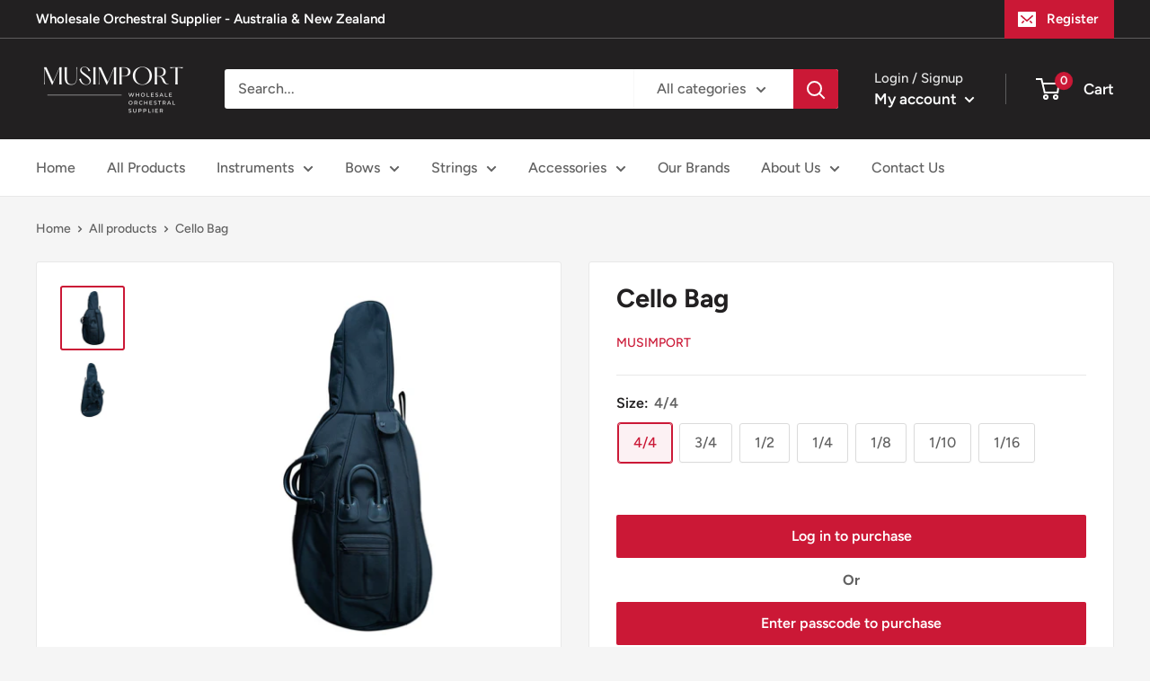

--- FILE ---
content_type: text/javascript
request_url: https://musimport.com/cdn/shop/t/3/assets/custom.js?v=90373254691674712701623047192
body_size: -671
content:
//# sourceMappingURL=/cdn/shop/t/3/assets/custom.js.map?v=90373254691674712701623047192
